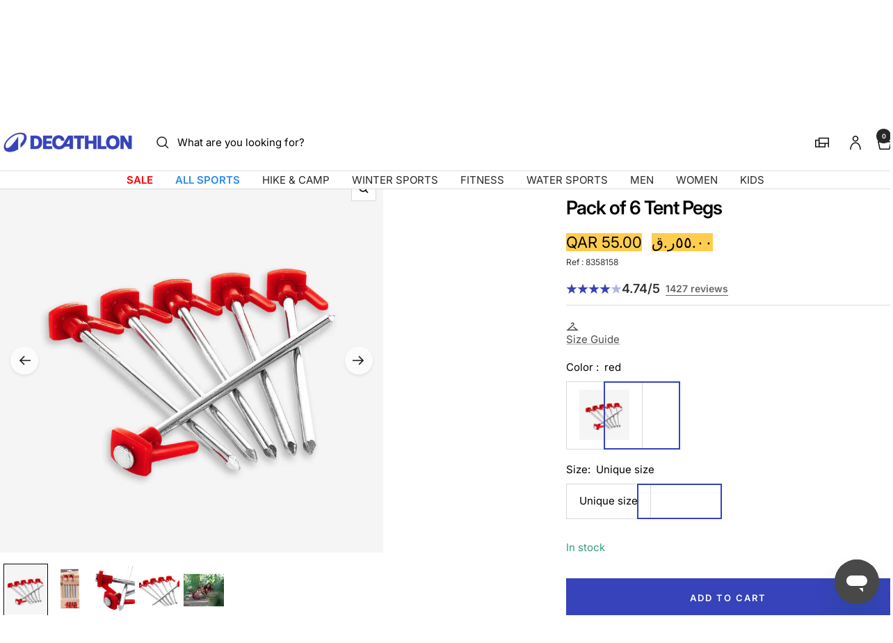

--- FILE ---
content_type: text/javascript; charset=utf-8
request_url: https://decathlon.qa/products/pack-of-6-tent-pegs.js
body_size: 1233
content:
{"id":6683437072550,"title":"Pack of 6 Tent Pegs","handle":"pack-of-6-tent-pegs","description":"\u003cp\u003eOur team of camping enthusiasts has designed these very rigid and strong tent pegs, ideal to fasten your tent to hard, stony ground.\u003c\/p\u003e\u003cp\u003e\u003c\/p\u003e\u003ch4\u003eDimensions and weight\u003c\/h4\u003e\u003cp\u003ePeg length: 21 cm | Peg diameter: 8 mm | Peg weight: 84 g\u003c\/p\u003e\u003cp\u003eThese are very robust tent pegs. If you hammer your pegs into very hard ground, then these pegs are perfect for you.\u003c\/p\u003e\u003cp\u003e\u003c\/p\u003e\u003cp\u003eOur team of camping enthusiasts has designed these very rigid and strong tent pegs, ideal to fasten your tent to hard, stony ground.\u003c\/p\u003e","published_at":"2026-01-08T23:52:00+03:00","created_at":"2021-04-13T13:34:41+03:00","vendor":"QUECHUA","type":"Tent pegs","tags":["BRAND_ID: 1592","BRAND_VALUE: QUECHUA","COLOR_HEXA: #9F9FA0","COLOR_HEXA: #C9C0AA","COLOR_VALUE: light grey","COLOR_VALUE: red","DD_GROUP_ID: 150","DD_GROUP_ID: 23","DD_GROUP_ID: 279","DD_GROUP_NAME: hiking","DD_GROUP_NAME: outdoor and nature sports","DD_GROUP_NAME: sports","DD_GROUP_VALUE: hiking","DD_GROUP_VALUE: outdoor and nature sports","DD_GROUP_VALUE: sports","DD_SPORT_ID: 330","DD_SPORT_ID: 331","DD_SPORT_NAME: mountain hiking","DD_SPORT_NAME: nature hiking","DD_SPORT_VALUE: mountain hiking","DD_SPORT_VALUE: nature hiking","DEPARTMENT_ID: 458","DEPARTMENT_VALUE: CAMPING AND TREKKING CAMP","Family: 3135","GENDER_ID: 13","GENDER_VALUE: NO GENDER","GROUP_ID: 457","GROUP_VALUE: HIKING","LifeStage: 1","Model: 8358158","NATURE_ID: 26266","NATURE_VALUE: Tent pegs","PRACTICE_ID: 438","PRACTICE_ID: 439","PRACTICE_VALUE: MOUNTAIN HIKING","PRACTICE_VALUE: NATURE HIKING","Singles Day","size-g-13-n-26266-b-1592","SPORT_ID: 458","SPORT_VALUE: HIKING","SUB_DEPARTMENT_ID: 1905","SUB_DEPARTMENT_VALUE: CAMPING AND TREKKING TENTS","SUPER_MODEL: 105665"],"price":5500,"price_min":5500,"price_max":5500,"available":true,"price_varies":false,"compare_at_price":null,"compare_at_price_min":0,"compare_at_price_max":0,"compare_at_price_varies":false,"variants":[{"id":46392744149158,"title":"red \/ Unique size \/ 8358158","option1":"red","option2":"Unique size","option3":"8358158","sku":"2035741","requires_shipping":true,"taxable":true,"featured_image":{"id":76488467480742,"product_id":6683437072550,"position":1,"created_at":"2026-01-26T01:27:37+03:00","updated_at":"2026-01-26T01:27:40+03:00","alt":"Image","width":1100,"height":1100,"src":"https:\/\/cdn.shopify.com\/s\/files\/1\/0519\/6411\/7158\/files\/pic_5240a669-de48-445d-99bb-477ab04e699c.jpg?v=1769380060","variant_ids":[46392744149158]},"available":true,"name":"Pack of 6 Tent Pegs - red \/ Unique size \/ 8358158","public_title":"red \/ Unique size \/ 8358158","options":["red","Unique size","8358158"],"price":5500,"weight":562,"compare_at_price":null,"inventory_management":"shopify","barcode":"3608439565663","featured_media":{"alt":"Image","id":67015081623718,"position":1,"preview_image":{"aspect_ratio":1.0,"height":1100,"width":1100,"src":"https:\/\/cdn.shopify.com\/s\/files\/1\/0519\/6411\/7158\/files\/pic_5240a669-de48-445d-99bb-477ab04e699c.jpg?v=1769380060"}},"quantity_rule":{"min":1,"max":null,"increment":1},"quantity_price_breaks":[],"requires_selling_plan":false,"selling_plan_allocations":[]}],"images":["\/\/cdn.shopify.com\/s\/files\/1\/0519\/6411\/7158\/files\/pic_5240a669-de48-445d-99bb-477ab04e699c.jpg?v=1769380060","\/\/cdn.shopify.com\/s\/files\/1\/0519\/6411\/7158\/files\/pic_5cac217d-6511-435a-8bd0-9bb4965dca44.jpg?v=1769380060","\/\/cdn.shopify.com\/s\/files\/1\/0519\/6411\/7158\/files\/pic_01ebe7ad-6892-471e-bdfc-9e48bfe7f951.jpg?v=1769380059","\/\/cdn.shopify.com\/s\/files\/1\/0519\/6411\/7158\/files\/pic_860b4fef-8841-4601-846f-c52f7a885545.jpg?v=1769380059","\/\/cdn.shopify.com\/s\/files\/1\/0519\/6411\/7158\/files\/pic_894aef24-78d3-41cc-911b-f2a96471a8ba.jpg?v=1769380059"],"featured_image":"\/\/cdn.shopify.com\/s\/files\/1\/0519\/6411\/7158\/files\/pic_5240a669-de48-445d-99bb-477ab04e699c.jpg?v=1769380060","options":[{"name":"Color","position":1,"values":["red"]},{"name":"Size","position":2,"values":["Unique size"]},{"name":"Model Code","position":3,"values":["8358158"]}],"url":"\/products\/pack-of-6-tent-pegs","media":[{"alt":"Image","id":67015081623718,"position":1,"preview_image":{"aspect_ratio":1.0,"height":1100,"width":1100,"src":"https:\/\/cdn.shopify.com\/s\/files\/1\/0519\/6411\/7158\/files\/pic_5240a669-de48-445d-99bb-477ab04e699c.jpg?v=1769380060"},"aspect_ratio":1.0,"height":1100,"media_type":"image","src":"https:\/\/cdn.shopify.com\/s\/files\/1\/0519\/6411\/7158\/files\/pic_5240a669-de48-445d-99bb-477ab04e699c.jpg?v=1769380060","width":1100},{"alt":"Image","id":67015081656486,"position":2,"preview_image":{"aspect_ratio":1.0,"height":1100,"width":1100,"src":"https:\/\/cdn.shopify.com\/s\/files\/1\/0519\/6411\/7158\/files\/pic_5cac217d-6511-435a-8bd0-9bb4965dca44.jpg?v=1769380060"},"aspect_ratio":1.0,"height":1100,"media_type":"image","src":"https:\/\/cdn.shopify.com\/s\/files\/1\/0519\/6411\/7158\/files\/pic_5cac217d-6511-435a-8bd0-9bb4965dca44.jpg?v=1769380060","width":1100},{"alt":"Image","id":67015081689254,"position":3,"preview_image":{"aspect_ratio":1.0,"height":1100,"width":1100,"src":"https:\/\/cdn.shopify.com\/s\/files\/1\/0519\/6411\/7158\/files\/pic_01ebe7ad-6892-471e-bdfc-9e48bfe7f951.jpg?v=1769380059"},"aspect_ratio":1.0,"height":1100,"media_type":"image","src":"https:\/\/cdn.shopify.com\/s\/files\/1\/0519\/6411\/7158\/files\/pic_01ebe7ad-6892-471e-bdfc-9e48bfe7f951.jpg?v=1769380059","width":1100},{"alt":"Image","id":67015081722022,"position":4,"preview_image":{"aspect_ratio":1.0,"height":1100,"width":1100,"src":"https:\/\/cdn.shopify.com\/s\/files\/1\/0519\/6411\/7158\/files\/pic_860b4fef-8841-4601-846f-c52f7a885545.jpg?v=1769380059"},"aspect_ratio":1.0,"height":1100,"media_type":"image","src":"https:\/\/cdn.shopify.com\/s\/files\/1\/0519\/6411\/7158\/files\/pic_860b4fef-8841-4601-846f-c52f7a885545.jpg?v=1769380059","width":1100},{"alt":"Image","id":67015081754790,"position":5,"preview_image":{"aspect_ratio":1.0,"height":1100,"width":1100,"src":"https:\/\/cdn.shopify.com\/s\/files\/1\/0519\/6411\/7158\/files\/pic_894aef24-78d3-41cc-911b-f2a96471a8ba.jpg?v=1769380059"},"aspect_ratio":1.0,"height":1100,"media_type":"image","src":"https:\/\/cdn.shopify.com\/s\/files\/1\/0519\/6411\/7158\/files\/pic_894aef24-78d3-41cc-911b-f2a96471a8ba.jpg?v=1769380059","width":1100}],"requires_selling_plan":false,"selling_plan_groups":[]}